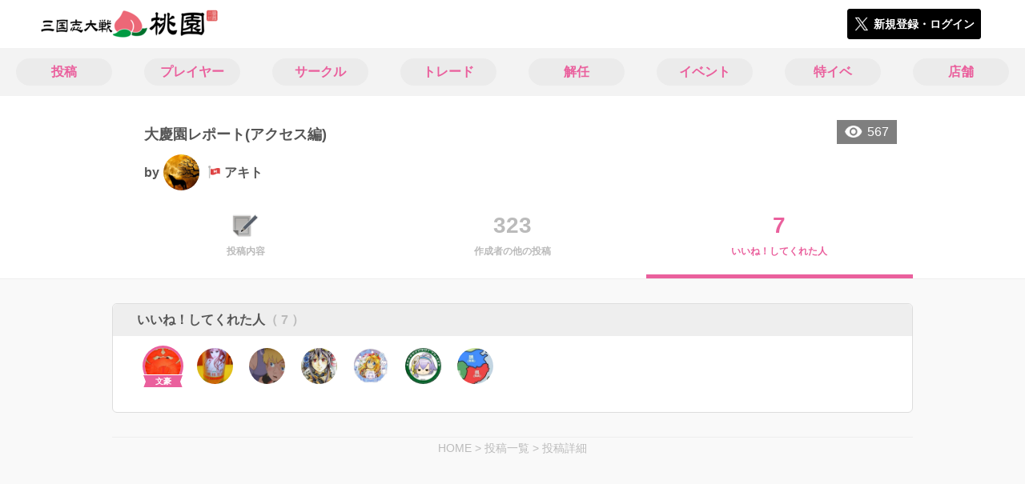

--- FILE ---
content_type: text/html; charset=utf-8
request_url: https://3594t-touen.jp/posts/172857/stars
body_size: 5838
content:
<!DOCTYPE html><html><head><link rel="stylesheet" media="all" href="/production/assets/vendor/normalize.css/normalize.min.css" /><link rel="stylesheet" media="all" href="/production/assets/vendor/font-awesome/css/font-awesome.min.css" /><link rel="stylesheet" media="all" href="/production/assets/vendor/c3/c3.css" /><link rel="stylesheet" media="screen" href="/production/assets/application.2bf3eae5b7249fefd810.css" /><style>body {
    font-family: "Hiragino Kaku Gothic ProN", "Meiryo", "メイリオ", sans-serif;
}</style><meta name="csrf-param" content="authenticity_token" />
<meta name="csrf-token" content="8UkKgk1K8AyQq6XwJ7RpbFlwqhma2P7z5PPuTBGM+XZrKVKAQsDXqZsF9rlaKHWU2cjySmuGDhY6OkysiZwUjQ==" /><link rel="shortcut icon" type="image/x-icon" href="https://d3r48p4ajaoh51.cloudfront.net/production/uploads/theme/favicon/3/da079690-95ac-48a8-af88-862228308e6f-%E6%A1%83%E5%9C%92_%E3%83%95%E3%82%A1%E3%83%92%E3%82%99%E3%82%B3%E3%83%B3.png" /><link rel="apple-touch-icon" type="image/png" href="https://d3r48p4ajaoh51.cloudfront.net/production/uploads/theme/apple_touch_icon/3/80336d91-100b-4ea2-a7b2-e577d179f84c-touen_icon.png" /><meta charset="UTF-8">
<title>三国志大戦のコミュニティ|桃園</title>
<meta name="description" content="三国志大戦のコミュニティ「桃園」で気の合うユーザーやサークルの情報を集めよう！イベントや掲示板で交流して盛り上がろう！">
<link rel="canonical" href="https://3594t-touen.jp/posts/172857/stars">
<meta name="twitter:card" content="summary_large_image">
<meta name="twitter:title" content="三国志大戦のコミュニティ|桃園">
<meta name="twitter:description" content="三国志大戦のコミュニティ「桃園」で気の合うユーザーやサークルの情報を集めよう！イベントや掲示板で交流して盛り上がろう！">
<meta name="twitter:image" content="https://d3r48p4ajaoh51.cloudfront.net/production/uploads/theme/capture/3/50c3f1b5-a918-4e39-9b88-a7de067b9640-%E6%A1%83%E5%9C%92_SNS%E5%BA%83%E5%91%8A%E7%94%A8.jpg">
<meta name="twitter:image:width" content="100">
<meta name="twitter:image:height" content="100">
<meta property="og:type" content="website">
<meta property="og:url" content="https://3594t-touen.jp/posts/172857/stars">
<meta property="og:site_name" content="桃園">
<meta property="og:title" content="三国志大戦のコミュニティ|桃園">
<meta property="og:description" content="三国志大戦のコミュニティ「桃園」で気の合うユーザーやサークルの情報を集めよう！イベントや掲示板で交流して盛り上がろう！">
<meta property="og:image" content="https://d3r48p4ajaoh51.cloudfront.net/production/uploads/theme/capture/3/50c3f1b5-a918-4e39-9b88-a7de067b9640-%E6%A1%83%E5%9C%92_SNS%E5%BA%83%E5%91%8A%E7%94%A8.jpg">
<meta property="og:locale" content="ja_JP">
<meta name="author" content="https://www.segafave.co.jp"><meta content="width=device-width, maximum-scale=1, user-scalable=0" name="viewport" /><style>button:not(.button-none),
[type="button"]:not(.button-none),
[type="reset"]:not(.button-none),
input[type="submit"]:not(.button-none),
.button:not(.button-none) {
  background-color: #ea609d;
  border-color: #ea609d;
}.color, a.color, .ckeditor a {
  color: #ea609d;
}
.fa.active, .active > .fa:not(.white), .fa:not(.white):not(.without-hover):hover {
  color: #ea609d;
}
.accordions .accordion.opened .accordion_title:after {
  border-color: #ea609d;
}
.status_labels .status {
  color: #ea609d;
  border-color: #ea609d;
}
.notification_popup {
  background-color: #ea609d;
}
.notification_popup:before {
  border-bottom-color: #ea609d;
}
.tabs .tabs_inner .tab.active {
  color: #ea609d;
}
.tabs .tabs_inner .tab.active:after {
  background-color: #ea609d;
}
.active .tabicon svg g path,
.active .tabicon svg g polygon {
  color: #ea609d;
  fill: #ea609d;
}
.global_nav .global_nav--link:hover .global_nav--link--inner { background-color: #ea609d; }
.local_nav--link.active       { color: #ea609d; }
.local_nav--link.active:after { border-bottom-color: #ea609d; }
.local_nav--link.active .local_nav--link_star       { background-color: #ea609d; }
.local_nav--link.active .local_nav--link_star:after { border-top-color: #ea609d; }
.bordered_label {
  border-color: rgba(234, 96, 157, 0.5);
  color: rgba(234, 96, 157, 0.5);
}
.bordered_label.active {
  border-color: rgba(234, 96, 157, 1.0);
  color: rgba(234, 96, 157, 1.0);
}
.ribbon:before, .ribbon.large:before {
  border-left-color: #ea609d;
  border-top-color: #ea609d;
}
.ribbon:after, .ribbon.large:after {
  border-right-color: #ea609d;
  border-bottom-color: #ea609d;
  -webkit-filter: brightness(0.8);
  filter: brightness(0.8);
}
.ribbon_recruit .text {
  background-color: #ea609d;
}
.border-shadow-color {
  box-shadow: 0 0 0 3px #ea609d;
}
.border-shadow.border-shadow-color {
  box-shadow: 0 0 0 3px #ea609d, 0 0 0 6px #FFFFFF;
}
.special_name > div {
  background: #ea609d;
}
.floating_button {
  background: #ea609d;
}
.detail_container .detail_main .detail_cooperation_table .sub_text a {
  color: #ea609d;
}
.stepper--step.active:before {
  background: #ea609d;
}
.stepper--step.active .stepper--step--button {
  border-color: #ea609d;
  background: #ea609d;
}
.stepper--step.active .stepper--step--button.is-inverted span {
  color: #ea609d !important;
}
.summarized_posts .summary_title .icon {
  background-color: #ea609d;
}
.categorized_answers .category_title .icon {
  background-color: #ea609d;
}</style><script async="" src="https://www.googletagmanager.com/gtag/js?id=UA-85200140-4"></script><script>window.dataLayer = window.dataLayer || [];
function gtag(){dataLayer.push(arguments);}
gtag('js', new Date());
gtag('config', 'UA-85200140-4');</script><script async="" src="//pagead2.googlesyndication.com/pagead/js/adsbygoogle.js"></script></head><body class="posts-stars " style=" "><div id="wrapper"><div id="header"><div class="header_container"><div class="header_inner"><a class="logo" href="/"><img alt="桃園" src="https://d3r48p4ajaoh51.cloudfront.net/production/uploads/theme/logo/3/5f592527-47c8-4acc-ba5a-92de2570d1cb-%E6%A1%83%E5%9C%92_%E3%83%AD%E3%82%B3%E3%82%99.png" /></a><div class="h1_text"> </div><div class="nav_icons"><div class="button_container"><a class="button small blue" data-modal="#login"><span class="icon icon-twitter"></span><span>新規登録・ログイン</span></a></div></div></div></div></div><div id="contents"><div class="global_nav"><div class="global_nav--inner"><a class="color global_nav--link" href="/posts"><div class="global_nav--link--inner">投稿</div></a><a class="color global_nav--link" href="/users"><div class="global_nav--link--inner">プレイヤー</div></a><a class="color global_nav--link" href="/teams"><div class="global_nav--link--inner">サークル</div></a><a class="color global_nav--link" href="/trades"><div class="global_nav--link--inner">トレード</div></a><a class="color global_nav--link" href="/recruitments"><div class="global_nav--link--inner">解任</div></a><a class="color global_nav--link" href="/events"><div class="global_nav--link--inner">イベント</div></a><a class="color global_nav--link" href="/shop_matches"><div class="global_nav--link--inner">特イベ</div></a><a class="color global_nav--link" href="/shops"><div class="global_nav--link--inner">店舗</div></a></div></div><div class="local_contents"><div class="portrait"><div class="portrait--inner"><div class="pageview">567</div><h1 class="portrait--name"><span>大慶園レポート(アクセス編)</span></h1><a class="detail_author" href="/users/261708"><span>by</span><div class="model_icon small" style=""><img class="circle-clip border-shadow " alt="アキト" style="" src="https://d3r48p4ajaoh51.cloudfront.net/production/uploads/user/image/261708/ab54b384-2eea-4e33-b527-13f5ab95095c.jpg" /></div><span class="with-flags"><div class="master_flags" data-crossfade="1500"><div class="master_flag post"></div><div class="master_flag event"></div></div><span>アキト</span></span></a></div></div><div class="local_nav"><div class="local_nav--inner"><a class="local_nav--link" href="/posts/172857"><div class="tabicon"><div class="tabicon--image"><img src="https://d3r48p4ajaoh51.cloudfront.net/production/uploads/theme/posts_tabicon/3/4448e154-799a-40f9-a130-ed60926e9075-Group.png" /></div></div><div class="local_nav--link_text">投稿内容</div></a><a class="local_nav--link" href="/posts/172857/others"><div class="local_nav--link_num">323</div><div class="local_nav--link_text">作成者の他の投稿</div></a><a class="local_nav--link active" href="/posts/172857/stars"><div class="local_nav--link_num">7</div><div class="local_nav--link_text">いいね！してくれた人</div></a></div></div><!-- Google Tag Manager -->
<script>(function(w,d,s,l,i){w[l]=w[l]||[];w[l].push({'gtm.start':
new Date().getTime(),event:'gtm.js'});var f=d.getElementsByTagName(s)[0],
j=d.createElement(s),dl=l!='dataLayer'?'&l='+l:'';j.async=true;j.src=
'https://www.googletagmanager.com/gtm.js?id='+i+dl;f.parentNode.insertBefore(j,f);
})(window,document,'script','dataLayer','GTM-5PWDSV');</script>
<!-- End Google Tag Manager -->



<!-- Google Tag Manager (noscript) -->
<noscript><iframe src="https://www.googletagmanager.com/ns.html?id=GTM-5PWDSV"
height="0" width="0" style="display:none;visibility:hidden"></iframe></noscript>
<!-- End Google Tag Manager (noscript) -->
<div class="detail_container post_detail"><div class="detail_main"><div class="detail_like detail_parts"><div class="title">いいね！してくれた人<span class="c-gray">（ 7 ）</span></div><div class="icons"><a class="icon" href="/users/20025"><div class="model_icon small" style=""><img class="circle-clip border-shadow border-shadow-color" alt="可児" style="box-shadow: 0 0 0 3px #ea609d, 0 0 0 6px #FFFFFF" src="https://d3r48p4ajaoh51.cloudfront.net/production/uploads/user/image/20025/97fdca62-514e-4250-a5e0-5ddb33d000e2-KSlBf0xs_200x200.jpg" /><div class="special_name"><div class="pc" style="color: #ffffff; background: #ea609d">文豪</div><div class="sp" style="color: #ffffff; background: #ea609d">文豪</div></div></div></a><a class="icon" href="/users/9483"><div class="model_icon small" style=""><img class="circle-clip border-shadow " alt="勇叡智Ｂ☆" style="" src="https://d3r48p4ajaoh51.cloudfront.net/production/uploads/user/image/9483/a060e4d2-2a10-47d1-8805-e8bad0b2d934-DSC_0419.jpg" /></div></a><a class="icon" href="/users/45064"><div class="model_icon small" style=""><img class="circle-clip border-shadow " alt="ぶりんこ" style="" src="https://d3r48p4ajaoh51.cloudfront.net/production/uploads/user/image/45064/89a71b79-5da3-4071-8bcc-ac78d2eb71b6-xxCH0yjs_200x200.jpg" /></div></a><a class="icon" href="/users/309487"><div class="model_icon small" style=""><img class="circle-clip border-shadow " alt="さくま" style="" src="https://d3r48p4ajaoh51.cloudfront.net/production/uploads/user/image/309487/96a9d395-6b17-413d-ba9c-1c44610a62a7.jpg" /></div></a><a class="icon" href="/users/216519"><div class="model_icon small" style=""><img class="circle-clip border-shadow " alt="GK もりさき" style="" src="https://d3r48p4ajaoh51.cloudfront.net/production/uploads/user/image/216519/120c722f-d628-4a3d-b780-ff366e7ce37f.jpg" /></div></a><a class="icon" href="/users/28633"><div class="model_icon small" style=""><img class="circle-clip border-shadow " alt="楊狐" style="" src="https://d3r48p4ajaoh51.cloudfront.net/production/uploads/user/image/28633/a121fd38-a350-40f3-b923-4901e00636da.jpg" /></div></a><a class="icon" href="/users/228257"><div class="model_icon small" style=""><img class="circle-clip border-shadow " alt="みいけん" style="" src="https://d3r48p4ajaoh51.cloudfront.net/production/uploads/user/image/228257/33163147-639d-4a13-8491-0641d2071c75.jpg" /></div></a></div></div><div class="breadcrumb"><a href="/">HOME</a> > <a href="/posts">投稿一覧</a> > <a href="/posts/172857">投稿詳細</a></div></div></div></div></div></div><div class="modal" id="login"><div class="modal_content"><div class="title">桃園に参加する</div><div class="text left">桃園への参加希望ありがとうございます！</div><div class="text left">参加の前に「<a class="color" href="/terms" target="_blank">利用規約</a>」をご一読ください。</div><div class="text left">また、桃園への参加には 𝕏 アカウントが必要となります。事前に 𝕏 アカウントの取得をお願い致します。</div><div class="text left">参加の準備が整いましたら、以下のボタンからご登録をお願い致します。</div><a class="button icon-button blue" rel="nofollow" data-method="post" href="/auth/twitter"><span class="icon icon-twitter"></span><span>利用規約に同意して登録</span></a></div></div><div class="modal" id="able_secede"><div class="modal_content"><div class="title">脱退</div><div class="text"><span class="team_name"></span>から脱退します。<br />よろしいですか？</div><div class="buttons"><div class="button gray close_modal_js">脱退しない</div></div></div></div><div class="modal" id="unable_secede"><div class="modal_content"><div class="title">脱退</div><div class="text left"><div class="red-text">現在、あなたしか管理者がいないため脱退することができません。</div>1サークルにつき1人以上の管理者が必要です。脱退するには、他メンバーを管理者に指名する必要があります。</div></div></div><div class="modal" id="cooperation"><div class="modal_content"><div class="title">.NET連携</div><div class="text">連携パスワードを入力してください。</div><form id="cooperation_form" action="" accept-charset="UTF-8" method="post"><input type="hidden" name="_method" value="patch" autocomplete="off" /><input type="hidden" name="authenticity_token" value="s1BO8ZzQ6LoRdl5T6HVZb9hwPpJejnDsT52BvtzAsJzglTIS1GDLYIQqo0Ut7u1384BeinXll9zSq1zeOxInmg==" autocomplete="off" /><input class="form-control" id="dotnet_otp" name="dotnet_otp" type="password" /><div class="buttons"></div></form></div></div><script src="//cdn.ckeditor.com/4.19.0/standard-all/ckeditor.js"></script><script>CKEDITOR.replaceClass = null;var root = '/production/assets/vendor/ckeditor/';var config_js = '/production/assets/ckeditor_config.2bf3eae5b7249fefd810.js';var ckeditor_can_upload_image = true;var is_remove_puyo_simulator_plugin = true;</script><script>// 今のところ不要だけど一応取得
var param = document.querySelector('meta[name="csrf-param"]').content;
var token = document.querySelector('meta[name="csrf-token"]').content;

(function() {
  if (typeof CKEDITOR != 'undefined') {
    CKEDITOR.plugins.addExternal( 'confighelper', root + 'plugins/confighelper/', 'plugin.js' );
    CKEDITOR.plugins.addExternal( 'youtube', root + 'plugins/youtube/', 'plugin.js' );
    CKEDITOR.plugins.addExternal( 'divarea', root + 'plugins/divarea/', 'plugin.js' );
    CKEDITOR.plugins.addExternal( 'tweet', root + 'plugins/tweet/', 'plugin.js' );
    CKEDITOR.plugins.addExternal( 'puyo_simulator', root + 'plugins/puyo_simulator/', 'plugin.js' );

    var targets = document.querySelectorAll('textarea.ckeditor');
    [].forEach.call(targets, function(elm){
      if (elm.id !== undefined && CKEDITOR.instances[elm.id] === undefined) {
        var ckeditor_config = { customConfig: config_js };
        if ( !ckeditor_can_upload_image ) { ckeditor_config.toolbar = 'NoImg'; }
        if (is_remove_puyo_simulator_plugin) { ckeditor_config.removePlugins = 'puyo_simulator'; }

        instance = CKEDITOR.replace(elm.id, ckeditor_config);

        // CSRFトークンをセット
        instance.on('fileUploadRequest', function (evt) {
          evt.data.requestData = {};
          evt.data.requestData[param] = token;

          // 管理ページならスコープを定義する
          if ( document.querySelector('#admin-layout') !== null ) {
            evt.data.requestData['scope'] = 'Admin';
          }
        }, null, null, 5);
      }
    });
  }
})();</script><script src="/production/assets/vendor/load-image/load-image.all.min.js"></script><script async="" charset="UTF-8" id="twitter-wjs" src="//platform.twitter.com/widgets.js"></script><script src="/production/assets/vendor/d3/d3.min.js"></script><script src="/production/assets/vendor/c3/c3.min.js"></script><script src="/production/assets/application.2bf3eae5b7249fefd810.js"></script><div class="detail_container star_owners" style="display: none"><div class="detail_like detail_parts"><div class="title">いいね!してくれた人<span class="c-gray like_count"></span><div class="fa fa-close"></div></div><div class="icons"></div></div></div></body></html>